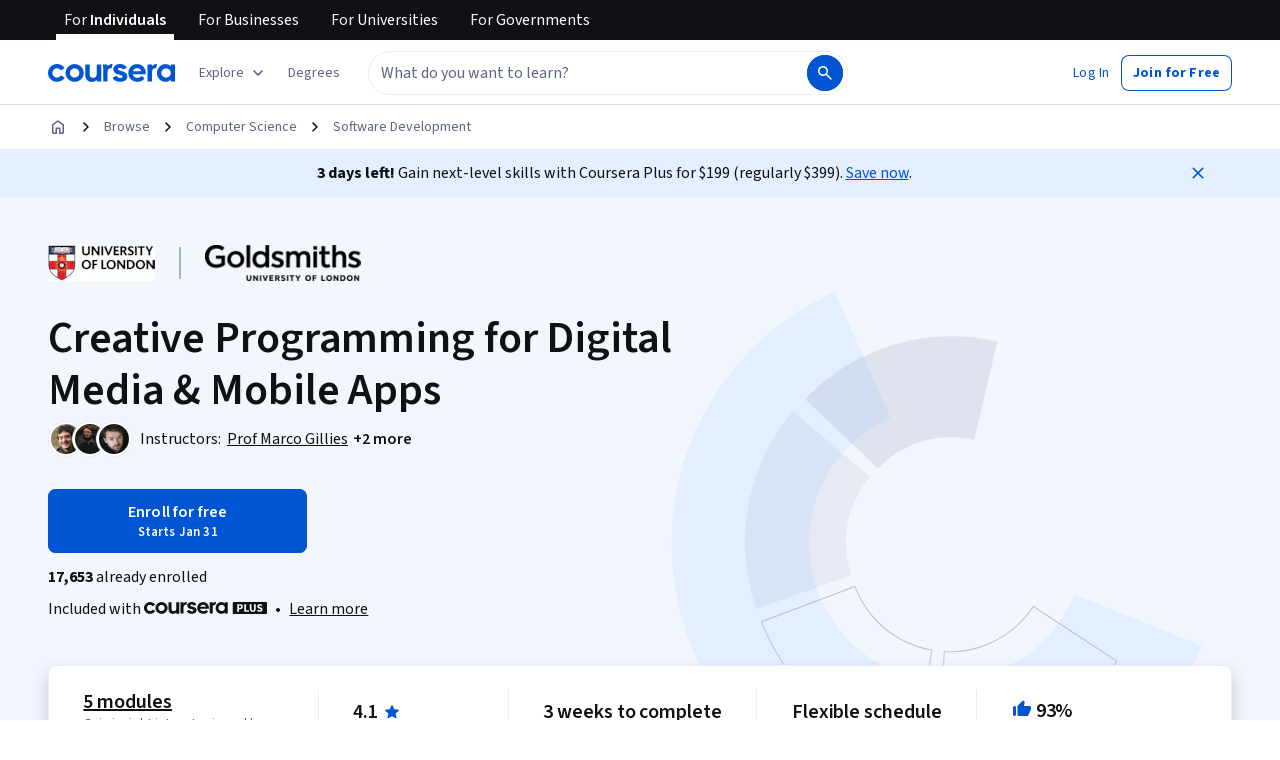

--- FILE ---
content_type: application/javascript
request_url: https://d3njjcbhbojbot.cloudfront.net/webapps/r2-builds/br/consumer-description-page/45.05f34e592315236ef7d9.js
body_size: 3765
content:
(window.webpackJsonp=window.webpackJsonp||[]).push([[45],{"/GsL":function(module,e,a){"use strict";var n=a("q1tI"),t=a("cdgg"),r=a("pZ53");e.a=function(e){var a;return null!==(a=e.pageData.careerOutcomes)&&void 0!==a&&a.careerGrowthInPercentage?n.createElement(t.a,{removeTopPadding:!0,citations:Object(r.a)()}):null}},WVNS:function(module,e,a){"use strict";var n,t,r,l=a("VkAN"),c=a.n(l),i=a("OhL7"),u={svg:Object(i.c)(n||(n=c()(["\n    display: block;\n  "])))};e.a=function(e){var a=e.width,n=void 0===a?566:a,l=e.height,c=void 0===l?465:l,o=e.css;return Object(i.d)("svg",{width:n,height:c,viewBox:"0 0 555 465",fill:"none",xmlns:"http://www.w3.org/2000/svg",css:[u.svg,o]},t||(t=Object(i.d)("g",{clipPath:"url(#clip0_71_7853)"},Object(i.d)("path",{d:"M219.118 125.669L163.127 0.0637756C49.9173 50.5296 -15.5504 170.484 3.25344 292.998C22.0573 415.512 120.486 510.312 243.619 524.503C366.753 538.695 484.165 468.77 530.345 353.745L402.727 302.509C379.637 360.022 320.931 394.984 259.364 387.889C197.797 380.793 148.583 333.393 139.181 272.136C129.779 210.879 162.513 150.901 219.118 125.669Z",fill:"var(--cds-color-emphasis-primary-background-weak)"}),Object(i.d)("g",{opacity:"0.15"},Object(i.d)("path",{d:"M350.275 333.136L420.757 405.051C471.927 354.9 492.599 281.339 475.043 211.875L377.417 236.548C386.196 271.28 375.86 308.061 350.275 333.136Z",fill:"var(--cds-color-emphasis-neutral-background-default)"})),Object(i.d)("g",{opacity:"0.1"},Object(i.d)("path",{d:"M242.203 354.167L204.509 447.541C270.948 474.361 346.634 463.863 403.265 419.972L341.581 340.383C313.265 362.328 275.422 367.577 242.203 354.167Z",fill:"var(--cds-color-emphasis-neutral-background-default)"})),Object(i.d)("g",{opacity:"0.4"},Object(i.d)("path",{d:"M190.959 317.713C201.45 331.623 215.404 342.54 231.43 349.375L192.337 441.043L190.837 440.397C159.414 426.691 132.048 405.107 111.394 377.721L190.959 317.713ZM112.797 377.915C133.402 404.951 160.61 426.236 191.81 439.727L230.12 349.896C214.623 343.104 201.09 332.516 190.768 319.109L112.797 377.915Z",fill:"var(--cds-color-emphasis-neutral-background-default)"})),Object(i.d)("g",{opacity:"0.4"},Object(i.d)("path",{d:"M215.178 167.513C185.557 187.662 168.872 222.031 171.362 257.769L70.9103 264.765C65.9317 193.29 99.3021 124.552 158.543 84.2544L215.178 167.513ZM158.281 85.6468C100.124 125.631 67.2879 193.269 71.8421 263.698L170.303 256.839C168.185 221.438 184.667 187.487 213.794 167.255L158.281 85.6468Z",fill:"var(--cds-color-emphasis-neutral-background-default)"})))),r||(r=Object(i.d)("defs",null,Object(i.d)("clipPath",{id:"clip0_71_7853"},Object(i.d)("rect",{width:"555",height:"465",fill:"white"})))))}},ZiKr:function(module,e,a){"use strict";a.r(e);var n,t,r=a("q1tI"),l=a("MnCE"),c=a("HOoY"),i=a("21WM"),u=a("OkD5"),o=a("RIqP"),s=a.n(o),d=a("OhL7"),g=a("DU3t"),m=a("vXr1"),b=a("xt11"),p=a("SgS+"),O=a("UjO/"),v=a("AraO"),j=a("bOUb"),h=a("ANGm"),f=a("btYL"),C=a("FkXk"),E=a("FQ1Q"),L=a("qgve"),w=a("oSvV"),P=a("Qq5t"),y=a("1p3z"),D=a("9rXm"),k=a("/GsL"),I=a("3tO9"),S=a.n(I),T=a("U+Ud"),R=a("QyDr"),M=a("WVNS"),B=a("G1Jy"),U=a("+geL"),G=a("90ZJ"),Z=a("+Uvd"),z=a("vO9+"),X=a("R5jj"),q=a("Hdzc"),A=a("oPWT"),V=a("aC/O"),N=a("wVnT"),W=a("nEvo"),F=a("vQJn"),x=a("oi42"),H=a("GEPi"),J=a("vbsF"),K=a("fFPH"),ConsumerSpecializationPageRenderer=function(e){var a=e.pageData,t=e.pageConfig,l=Object(T.a)({ssr:!1}),c=!(null==a||!a.isCareerRolePathway),i=Object(H.b)(),u=i.enableXDPRedesignPhase1,o=i.enableXDPRedesignKIM,s=u||o;if(!t||!t.modules.length)return null;var d=s?[{name:J.a.ContentCount},{name:J.a.Reviews},{name:J.a.Difficulty},{name:J.a.Duration},{name:J.a.EarnCertificate}]:[{name:J.a.ContentCount},{name:J.a.Reviews},{name:J.a.Difficulty},{name:J.a.Duration},{name:J.a.Schedule},{name:J.a.Stackability},{name:J.a.EarnCertificate}],m=t.modules.map(function(e){var t;switch(e.name){case J.b.ProductOverview:return r.createElement(W.a,{pageData:a,config:S()(S()({},e),{},{showAssignButton:l,showHeroLanguageInfo:(null===(t=a.dubbedLanguages)||void 0===t?void 0:t.length)&&Object(K.a)(a.dubbedLanguages),backgroundImageElement:n||(n=r.createElement(M.a,null)),keyInfoModule:{items:d},aboutModule:{subsections:[{name:g.w.LearningOutcomes},{name:g.w.Skills},{name:g.w.DetailsToKnow}]},productDetailItems:[J.c.ShareableCertificate,J.c.IndustryCertification,J.c.LanguagesWithMLInfo,J.c.RecentlyUpdated]}),key:e.name});case J.b.CareerOutcomes:return c?r.createElement(V.a,{pageData:a,key:e.name}):r.createElement(A.a,{pageData:a,key:e.name});case J.b.LearnerIncentive:return r.createElement(U.a,{pageData:a,key:e.name});case J.b.Syllabus:return r.createElement(F.a,{pageData:a,key:e.name});case J.b.Testimonials:return r.createElement(z.a,{pageData:a,key:e.name});case J.b.Upsell:return r.createElement(x.a,{key:e.name,config:{upsellCards:[J.d.CourseraPlusUpsellCard,J.d.DegreeUpsellCard,J.d.EnterpriseUpsellCard]}});case J.b.Faqs:return r.createElement(N.a,{pageData:a,key:e.name});case J.b.ThinBanner:return r.createElement(X.a,{key:e.name});case J.b.PageBanner:return r.createElement(G.a,{key:e.name,pageData:a});case J.b.Breadcrumbs:return r.createElement(q.a,{pageData:a,key:e.name});case J.b.RelatedSkills:return r.createElement(Z.a,{pageData:a,key:e.name});case J.b.ComparisonTable:return r.createElement(R.a,{pageData:a,key:e.name});case J.b.RecommendationCollection:return r.createElement(B.a,{key:e.name});default:return null}});return r.createElement(r.Fragment,null,m)},Q=a("TINk"),Y=a("AOms"),ee=a("r4eG"),ae=a("01c9"),ne=a("0kSB"),te=a("68iW"),re=a("ZBXl"),le=a("fPue"),ce=a("xW5L"),ie=a("T3zz"),ue=a("A3P4"),oe=a("Wljv"),se=a("G/gM"),de=a("IPwS"),ge=a("Zl5S"),me=a("M4fd"),specialization_ConsumerSpecializationPageRootContent=function(){var e,a,n,t,r,l,c=Object(P.d)(),i=Object(m.c)(),u=i.pathname,o=i.search,I=Object(m.e)().productSlug,S=!(null==c||!c.isCareerRolePathway),T=Object(re.b)().shouldShowXdpChanges,R=Object(H.b)(),M=R.enableXDPRedesignPhase1,B=R.enableXDPRedesignHero,U=R.enableXDPRedesignDescriptionRework,G=R.disableXDPThinBanner,Z=Object(ce.b)().showRecommendations,z=M||B,X=M||U;if(Object(y.a)({name:null==c?void 0:c.name,slug:null==c?void 0:c.slug,partners:null==c?void 0:c.partners,cardImageUrl:null==c?void 0:c.cardImageUrl,id:Object(oe.a)("specialization",null==c?void 0:c.id),difficulty:null==c?void 0:c.difficultyLevel,productType:null==c?void 0:c.productVariant,careerGrowthInPercentage:null==c||null===(e=c.careerOutcomes)||void 0===e?void 0:e.careerGrowthInPercentage,medianEntryLevelSalary:null==c||null===(a=c.careerOutcomes)||void 0===a?void 0:a.medianEntryLevelSalary,jobOpeningsInUs:null==c||null===(n=c.careerOutcomes)||void 0===n?void 0:n.jobOpeningsInUs}),!c)return null;if(Object(me.a)(c.slug))Object(b.l)(Object(se.a)(g.u.ProfessionalCertificate,w.b[c.slug]));else{if(c.productVariant===g.u.GoogleCertificate)return Object(d.d)(L.a,{pathname:u});c.productVariant===g.u.StandardSpecialization&&I===c.slug||Object(b.l)(Object(se.a)(c.productVariant,c.slug,o))}var q=Object(ue.a)(c.partners,!!c.coBrandingEnabled),A=Object(p.a)(c.name,c.productVariant),V=z?[{name:J.b.PageBanner},{name:J.b.Breadcrumbs}]:[{name:J.b.Breadcrumbs},{name:J.b.PageBanner}],N={modules:[].concat(V,[{name:J.b.ProductOverview}],s()(G?[]:[{name:J.b.ThinBanner}]),[{name:J.b.CareerOutcomes},{name:J.b.LearnerIncentive},{name:J.b.Syllabus}],s()(Z?[{name:J.b.RecommendationCollection}]:[]),[{name:J.b.Testimonials},{name:J.b.Upsell},{name:J.b.Faqs}])};X&&(N.modules=N.modules.filter(function(module){return module.name!==J.b.ThinBanner}));var W=!(null===(t=c.dubbedLanguages)||void 0===t||!t.length),F=Object(ie.f)({pageData:c,pageConfig:N,overrides:T?{showRecommendations:!0}:void 0});return Object(d.d)(ee.a,{navigationIdMap:ie.c,productSlug:c.slug,hasDubbedLanguages:W},Object(d.d)(Q.a,{productId:c.id,productType:"s12n"},Object(d.d)(ae.a,{navigationLinks:F},Object(d.d)(te.a,null,Object(d.d)(Y.a,{languages:{primaryLanguages:c.primaryLanguages,subtitleLanguages:null!==(r=c.subtitleLanguages)&&void 0!==r?r:[],translatedLanguages:null!==(l=c.translatedLanguages)&&void 0!==l?l:[],dubbedLanguages:W?c.dubbedLanguages:null}},Object(d.d)(ne.a,{skillTags:c.skillTags},Object(d.d)(le.a,{translatedLanguages:c.translatedLanguages,productType:Object(de.a)(c.productVariant),originalLanguage:c.primaryLanguages[0]},Object(d.d)(O.a,{slug:c.slug}),Object(d.d)(h.a,{productTitle:A,navigationLinks:F,pageCta:Object(d.d)(v.a,{pageData:c,size:"small",onlyShowButton:!0}),partnerLogo:q&&q.length>1?Object(d.d)(E.a,{partners:q,isNavPlacement:!0}):Object(d.d)(f.a,{imageSrc:null==q?void 0:q[0].squareLogo,partnerName:null==q?void 0:q[0].name})}),Object(d.d)(ConsumerSpecializationPageRenderer,{pageData:c,pageConfig:N}),S&&Object(d.d)(D.a,{pageData:c}),!S&&Object(ge.a)(N)&&Object(d.d)(k.a,{pageData:c}),Object(d.d)(j.a,{pageCta:Object(d.d)(v.a,{pageData:c,size:"small",onlyShowButton:!0})}),Object(d.d)(C.a,{pageData:c,enableCrawlerIndexing:!0}))))))))},be=a("OKxv"),pe=a("ugs1"),Oe=a("vF7G"),ve=a("gYHq"),je=a("HUoS"),he=a("LwKw"),fe=a("wMCg"),Ce=a("PisZ"),Ee=a("/mCD"),Le=a("gjrg"),we=a("hJow"),pages_ConsumerSpecializationPageDataProvider=function(e){var a=e.children;return r.createElement(he.a,null,r.createElement(be.a,{productType:g.f.Specialization},r.createElement(we.a,{includeOpenCourseMemberships:!0},r.createElement(ve.b,null,r.createElement(je.a,{savedProductType:pe.d.SPECIALIZATION},r.createElement(Oe.a,{productType:"SPECIALIZATION"},r.createElement(Ee.a,null,r.createElement(re.a,null,r.createElement(Ce.a,{productVariant:"specialization"},r.createElement(fe.a,null,r.createElement(Le.a,null,r.createElement(ce.a,null,a))))))))))))};e.default=Object(l.b)(c.a.createTrackedContainer(function(){return{namespace:{app:"unified_description_page",page:"consumer_specialization_page"}}}))(function(){return t||(t=r.createElement(pages_ConsumerSpecializationPageDataProvider,null,r.createElement(i.a,null,r.createElement(u.a,null,r.createElement(H.a,null,r.createElement(specialization_ConsumerSpecializationPageRootContent,null))))))})},"aC/O":function(module,e,a){"use strict";var n,t=a("q1tI"),r=a("A4jn"),l=a("M5AE"),c=a("Ioej"),i=a("MBDw"),u=a("GEPi"),o=a("pZ53"),s=a("T3zz");e.a=function(e){var a,d,g,m=e.pageData,b=Object(i.b)(),p=b.data,O=b.loading,v=Object(u.b)(),j=v.enableXDPRedesignPhase1,h=v.enableXDPRedesignDescriptionRework,f=j||h?c.a:r.a;return O?n||(n=t.createElement(l.a,null)):p?t.createElement(f,{anchorId:s.c.OUTCOMES,careerGrowthInPercentage:null===(a=m.careerOutcomes)||void 0===a?void 0:a.careerGrowthInPercentage,careerRoles:p,valueProps:Object(o.j)(null===(d=m.partners)||void 0===d||null===(g=d[0])||void 0===g?void 0:g.name)}):null}},oPWT:function(module,e,a){"use strict";var n=a("q1tI"),t=a("0Y7O"),r=a("q3/h"),l=a("dKL8"),c=a("GEPi"),i=a("pZ53"),u=a("T3zz"),o=a("YaD8"),s=a.n(o);e.a=function(e){var a,o,d,g=e.pageData,m=Object(c.b)(),b=m.enableXDPRedesignPhase1,p=m.enableXDPRedesignDescriptionRework,O=b||p?r.a:t.a;return n.createElement(O,{anchorId:u.c.OUTCOMES,title:Object(i.e)(),valueProps:Object(i.j)(null===(a=g.partners)||void 0===a||null===(o=a[0])||void 0===o?void 0:o.name),imageSrc:s.a,dataBox:n.createElement(l.a,{imageSrc:s.a,careerGrowthInPercentage:null===(d=g.careerOutcomes)||void 0===d?void 0:d.careerGrowthInPercentage})})}}}]);
//# sourceMappingURL=45.05f34e592315236ef7d9.js.map